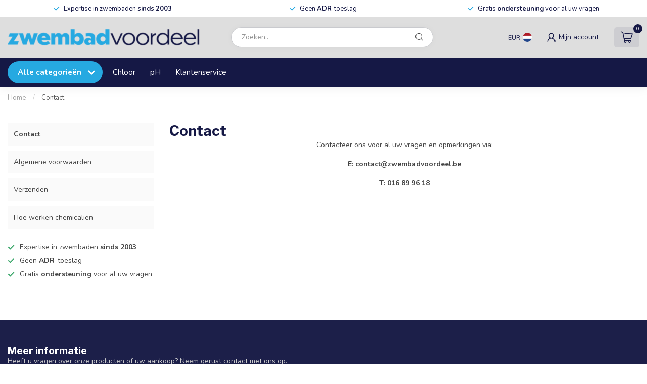

--- FILE ---
content_type: text/javascript;charset=utf-8
request_url: https://www.zwembadvoordeel.be/services/stats/pageview.js
body_size: -412
content:
// SEOshop 03-02-2026 18:03:57